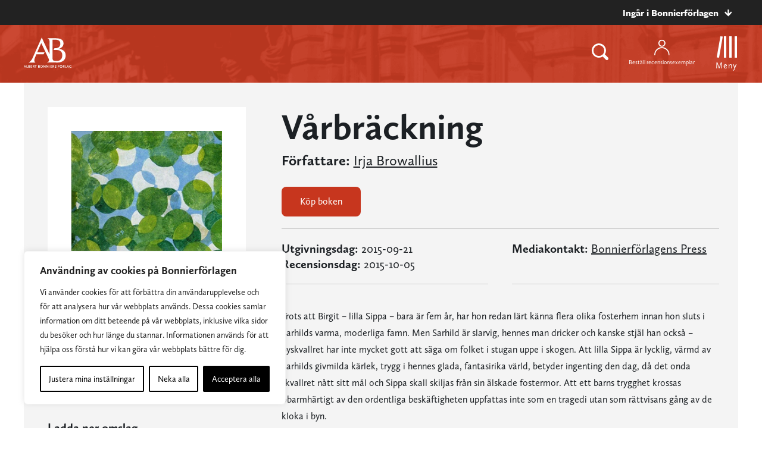

--- FILE ---
content_type: text/plain; charset=utf-8
request_url: https://directory.cookieyes.com/api/v1/ip
body_size: 0
content:
{"ip":"3.144.137.165","country":"US","country_name":"United States","region_code":"OH","in_eu":false,"continent":"NA"}